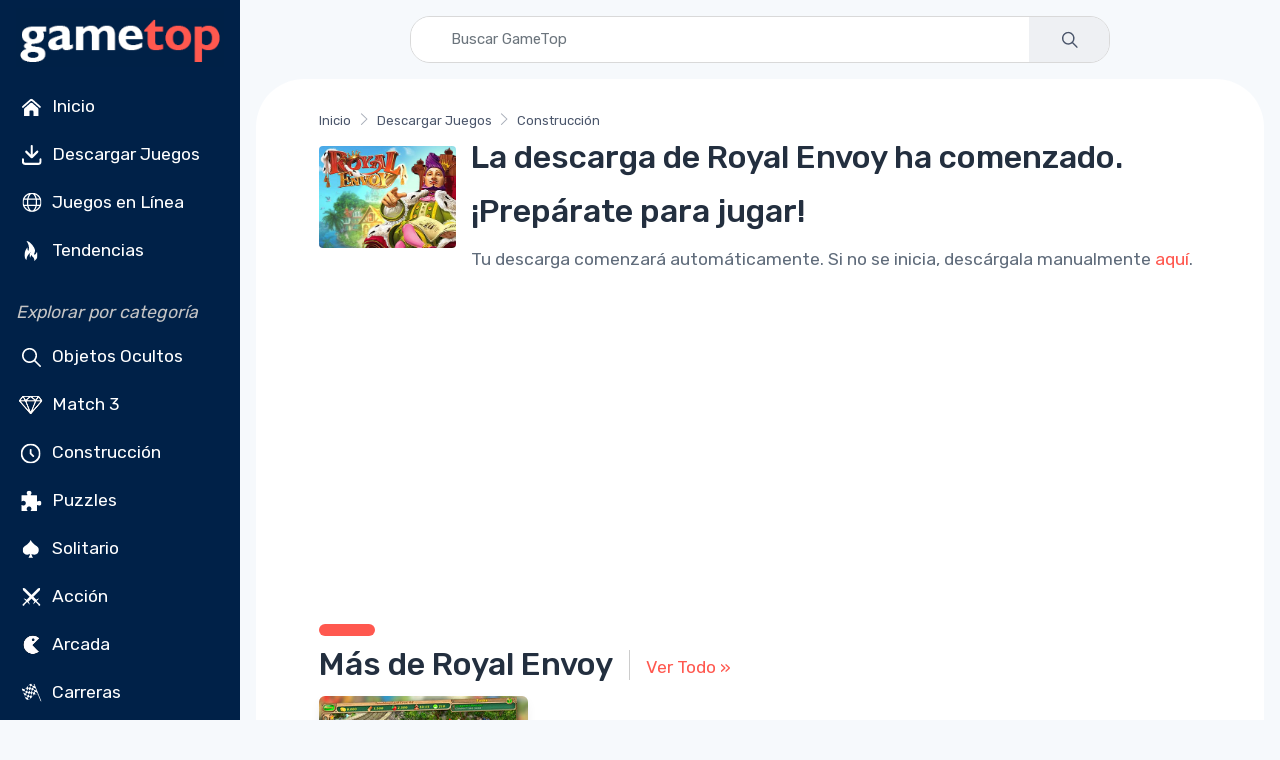

--- FILE ---
content_type: text/html; charset=utf-8
request_url: https://es.gametop.com/download-free-games/royal-envoy/download.html
body_size: 12104
content:
<!DOCTYPE html>
<html lang="es">
    <head>
        <meta charset="utf-8">
        <title>Royal Envoy – Descargar versión completa en GameTop</title>
        <meta name="description" content="Royal Envoy ¡Descarga el juego gratis! Todos los juegos son la versión completa gratuita, sin pagos, sin anuncios. ¡Confiable y seguro!">


        <link rel="preconnect" href="https://cdn7.gametop.com/">
        <link rel="preconnect" href="https://www.google-analytics.com">
        <link rel="preconnect" href="https://www.googletagmanager.com">
        <link rel="preconnect" href="https://stackpath.bootstrapcdn.com">
        <link rel="preconnect" href="https://ajax.googleapis.com/">
        


        <link rel="canonical" href="https://es.gametop.com/download-free-games/royal-envoy/" />
        <link rel="alternate" href="https://www.gametop.com/download-free-games/royal-envoy/" hreflang="x-default" />
        <link rel="alternate" href="https://de.gametop.com/download-free-games/royal-envoy/" hreflang="de" />
        <link rel="alternate" href="https://es.gametop.com/download-free-games/royal-envoy/" hreflang="es" />
        <link rel="alternate" href="https://ru.gametop.com/download-free-games/royal-envoy/" hreflang="ru" />
        <link rel="alternate" href="https://fr.gametop.com/download-free-games/royal-envoy/" hreflang="fr" />
        <link rel="alternate" href="https://it.gametop.com/download-free-games/royal-envoy/" hreflang="it" />
        <link rel="alternate" href="https://nl.gametop.com/download-free-games/royal-envoy/" hreflang="nl" />
        <meta name="author" content="GameTop">
        <meta name="viewport" content="width=device-width, initial-scale=1">
        <link rel="icon" type="image/x-icon" href="https://cdn7.gametop.com/img/favicon.ico" />
        <link rel="shortcut icon" href="https://cdn7.gametop.com/img/favicon.ico" />

        <link href="https://cdn7.gametop.com/img/touch-icon-57.png" rel="apple-touch-icon" />
        <link href="https://cdn7.gametop.com/img/touch-icon-57.png" rel="apple-touch-icon" sizes="57x57" />
        <link href="https://cdn7.gametop.com/img/touch-icon-152.png" rel="apple-touch-icon" sizes="152x152" />
        <link href="https://cdn7.gametop.com/img/touch-icon-167.png" rel="apple-touch-icon" sizes="167x167" />
        <link href="https://cdn7.gametop.com/img/touch-icon-180.png" rel="apple-touch-icon" sizes="180x180" />
        <link href="https://cdn7.gametop.com/img/touch-icon-192.png" rel="icon" sizes="192x192" />
        <link href="https://cdn7.gametop.com/img/touch-icon-128.png" rel="icon" sizes="128x128" />

        <meta name="msapplication-TileColor" content="#ffffff">
        <meta name="theme-color" content="#ffffff">
        <meta property="og:site_name" content="GameTop.com" />
        <meta property="og:title" content="Royal Envoy – Descargar versión completa en GameTop" />
        <meta property="og:description" content="Royal Envoy ¡Descarga el juego gratis! Todos los juegos son la versión completa gratuita, sin pagos, sin anuncios. ¡Confiable y seguro!" />
        <meta property="og:url" content="https://es.gametop.com/download-free-games/royal-envoy/download.html" />
        <meta property="fb:admins" content="689651011" />

        <meta property="og:type" content="website" />
        <meta property="og:image" content="https://cdn7.gametop.com/download-free-games/royal-envoy/m0.jpg" />
        <meta property="og:image:width" content="370" />
        <meta property="og:image:height" content="277" />
        <meta name="robots" content="max-image-preview:large">

        <meta name="msvalidate.01" content="55E6D0E9F36468F9432A3AE315BACE47" />          <meta name="yandex-verification" content="b76471cd9ed486d3" />          <meta name="norton-safeweb-site-verification" content="jkfi5a6b9ydyt0h889xyg9o1ffovdswkflwcpfs6n6msrbth7w90c13580pcun9oytkzwlhpqbcipe-y-nhabmkfpg0f79ndzerm8u9mu4qwfk-dp77g-830bxbo7sy9" />  
        <!-- GOOGLE ANALYTICS 4 -->
        <script async src="https://www.googletagmanager.com/gtag/js?id=G-4VRBCN3FNQ"></script>
        <script>
            window.dataLayer = window.dataLayer || [];
            function gtag(){dataLayer.push(arguments);}
            gtag('js', new Date());
            gtag('config', 'G-4VRBCN3FNQ');
            gtag('config', 'AW-16473876303');          </script>



        <link rel="preload" href="../../../static/fonts/gametop.ttf?v4xwry" as="font" type="font/ttf" crossorigin>


        <link rel="stylesheet" href="https://cdn.jsdelivr.net/npm/bootstrap@4.6.2/dist/css/bootstrap.min.css"
              integrity="sha384-xOolHFLEh07PJGoPkLv1IbcEPTNtaed2xpHsD9ESMhqIYd0nLMwNLD69Npy4HI+N"
              crossorigin="anonymous">
        <link rel="stylesheet" media="screen" id="main-styles" href="../../../static/css/gametop.css">






            <script type="text/javascript">
                amplitude = null;
                const countryCode = "US";
                if (!["IN", "BD", "PK", "LK", "EG", "DZ", "RU"].includes(countryCode)) {
                    (function (f, b) { if (!b.__SV) { var e, g, i, h; window.mixpanel = b; b._i = []; b.init = function (e, f, c) { function g(a, d) { var b = d.split("."); 2 == b.length && ((a = a[b[0]]), (d = b[1])); a[d] = function () { a.push([d].concat(Array.prototype.slice.call(arguments, 0))); }; } var a = b; "undefined" !== typeof c ? (a = b[c] = []) : (c = "mixpanel"); a.people = a.people || []; a.toString = function (a) { var d = "mixpanel"; "mixpanel" !== c && (d += "." + c); a || (d += " (stub)"); return d; }; a.people.toString = function () { return a.toString(1) + ".people (stub)"; }; i = "disable time_event track track_pageview track_links track_forms track_with_groups add_group set_group remove_group register register_once alias unregister identify name_tag set_config reset opt_in_tracking opt_out_tracking has_opted_in_tracking has_opted_out_tracking clear_opt_in_out_tracking start_batch_senders people.set people.set_once people.unset people.increment people.append people.union people.track_charge people.clear_charges people.delete_user people.remove".split( " "); for (h = 0; h < i.length; h++) g(a, i[h]); var j = "set set_once union unset remove delete".split(" "); a.get_group = function () { function b(c) { d[c] = function () { call2_args = arguments; call2 = [c].concat(Array.prototype.slice.call(call2_args, 0)); a.push([e, call2]); }; } for ( var d = {}, e = ["get_group"].concat( Array.prototype.slice.call(arguments, 0)), c = 0; c < j.length; c++) b(j[c]); return d; }; b._i.push([e, f, c]); }; b.__SV = 1.2; e = f.createElement("script"); e.type = "text/javascript"; e.async = !0; e.src = "undefined" !== typeof MIXPANEL_CUSTOM_LIB_URL ? MIXPANEL_CUSTOM_LIB_URL : "file:" === f.location.protocol && "//cdn.mxpnl.com/libs/mixpanel-2-latest.min.js".match(/^\/\//) ? "https://cdn.mxpnl.com/libs/mixpanel-2-latest.min.js" : "//cdn.mxpnl.com/libs/mixpanel-2-latest.min.js"; g = f.getElementsByTagName("script")[0]; g.parentNode.insertBefore(e, g); } })(document, window.mixpanel || []);
                }
            </script>
            <script src="https://cdn.jsdelivr.net/npm/mixpanel-browser@2"></script>


            <script type="text/javascript">
                if (!["IN", "BD", "PK", "LK", "EG", "DZ", "RU"].includes(countryCode)) {
                    mixpanel.init('0a7ed8f2c84451ca8fba0ddf6b7c36d5', {debug: true, track_pageview: false, persistence: 'localStorage'});
                    mixpanel.track("Download", {"OS": "PC", "Category": "Construcción", "Status": "None", "Name": "Royal Envoy"});
                }
            </script>
            <script> gtag('event', 'conversion', {'send_to': 'AW-16473876303/cHGfCOn4z5kZEM_Ora89'}); </script>








    </head>
    <body>









<style>
    body {
        margin: 0;
    }
    body.menu-open {
        overflow: hidden;
        height: 100vh;
    }

    .sidebar {
        width: 240px;
        position: fixed;
        top: 0;
        left: 0;
        bottom: 0;
        overflow-y: auto;
        z-index: 1040;
        background-color: #002148;
        color: white;
        padding: 1.5rem 1rem;
    }
    .sidebar a, .sidebar button {
        color: #dcdcdc;
        text-decoration: none;
        display: block;
        padding: 8px 0;
        transition: color 0.2s ease;
    }
    .sidebar a:hover {
        color: white;
        background-color: #003366;
    }
    .sidebar a.no-bg-hover:hover {
        background-color: transparent !important;
    }
    .sidebar .category-title {
        font-size: 0.75rem;
        color: #aaa;
        margin: 1rem 0 0.5rem;
    }
    .content-offset {
        margin-left: 240px;
    }
    @media (max-width: 767.98px) {
        .content-offset {
            margin-left: 0;
        }

        .sidebar {
            display: none !important;
        }
    }

    .mobile-menu {
        position: fixed;
        top: 0;
        left: 0;
        width: 100%;
        height: 100vh;
        background-color: #001f3f;
        display: none;
        flex-direction: column;
        z-index: 1050;
        overflow-y: auto;
        padding: 1.5rem 1rem;
    }
    .mobile-menu.active {
        display: flex;
    }
    .mobile-header {
        display: flex;
        justify-content: space-between;
        align-items: center;
        height: 56px;
        padding: 0 1rem;
        background-color: #001f3f;
        color: white;
        position: sticky;
        top: 0;
        z-index: 1045;
    }
    .mobile-header img {
        height: 32px;
    }
    .menu-button {
        font-size: 28px;
        background: none;
        border: none;
        color: white;
        cursor: pointer;
        outline: none;
        box-shadow: none;
    }
    .menu-button:focus,
    .menu-button:active {
        outline: none !important;
        box-shadow: none !important;
    }
    .mobile-menu ul {
        list-style: none;
        margin: 2rem 0 0;
        padding: 0;
    }
    .mobile-menu li {
        margin-bottom: 1rem;
        text-align: left;
    }
    .mobile-menu a, .mobile-menu button {
        color: white;
        text-decoration: none;
        font-size: 1.2rem;
    }
    .mobile-menu a:hover {
        background-color: #003366;
    }
    .category-title {
        font-size: 1.00rem;
        color: #aaa;
        margin: 2rem 0 1rem;
    }
    .mobile-menu .category-title {
        padding-left: 0.25rem;
        margin-left: 0;
    }
    @media (min-width: 768px) {
        .mobile-menu {
            display: none !important;
        }
    }
    .sidebar .dropdown-toggle {
        background-color: #001f3f;
        color: #dcdcdc;
        border: 1px solid #444;
        font-weight: 500;
        padding: 0.375rem 0.75rem;
    }
    .sidebar .dropdown-toggle:focus,
    .sidebar .dropdown-toggle:hover {
        background-color: #003366;
        color: #fff;
        box-shadow: none;
    }
    .sidebar .dropdown-menu {
        background-color: #001f3f;
        border: 1px solid #444;
        padding: 0;
        box-shadow: none;
    }
    .sidebar .dropdown-item {
        color: #dcdcdc;
        padding: 10px 16px;
        font-weight: 500;
    }
    .sidebar .dropdown-item:hover,
    .sidebar .dropdown-item:focus {
        background-color: #003366;
        color: white;
    }
    .mobile-menu .dropdown-toggle {
        background-color: #001f3f;
        color: #dcdcdc;
        border: 1px solid #444;
        font-weight: 500;
        padding: 0.375rem 0.75rem;
    }
    .mobile-menu .dropdown-toggle:hover,
    .mobile-menu .dropdown-toggle:focus {
        background-color: #003366;
        color: white;
    }
    .mobile-menu .dropdown-menu {
        background-color: #001f3f;
        border: 1px solid #444;
        padding: 0;
        box-shadow: none;
    }
    .mobile-menu .dropdown-item {
        color: #dcdcdc;
        padding: 10px 16px;
        font-weight: 500;
    }
    .mobile-menu .dropdown-item:hover,
    .mobile-menu .dropdown-item:focus {
        background-color: #003366;
        color: white;
    }
    @media (max-width: 767.98px) {
        .mobile-menu .category-title {
            padding-left: 1rem;
            margin: .25rem 0 .25rem;
        }
        .mobile-menu .category-title + ul > li:first-child {
            margin-top: 0;
        }
        .mobile-menu .category-title + ul {
            margin-top: .25rem;
        }
    }
    @media (max-width: 767.98px) {
        .mobile-menu .sm-toggle-block {
            display: flex;
            align-items: center;
            justify-content: flex-start;
            padding-left: 1rem;
            padding-right: 1rem;
            margin: 0.25rem 0 0.25rem;
            color: #dcdcdc;
            font-size: 1.1rem;
            margin-top: 0 !important;
        }
        .mobile-menu ul.nav.flex-column.mb-2 > li:last-child {
            margin-bottom: .25rem !important;
        }
        .mobile-menu .sm-toggle-block::after {
            margin-left: auto;
            border-top-color: #dcdcdc;
            transform: translateY(-1px);
        }
        .mobile-menu .sm-toggle-block.open::after {
            transform: rotate(180deg);
        }
        .mobile-menu #sm-block-categories-mobile {
            margin-top: .25rem !important;
            padding-left: 1rem;
        }
        .mobile-menu .category-title {
            margin-top: .75rem;
        }
        .mobile-menu ul.nav.flex-column.mb-2:last-of-type {
            margin-bottom: 0.5rem !important;
        }
        .mobile-menu .nav.flex-column.mb-2 + .sm-toggle-block {
            margin-top: 0.2rem !important;
        }
    }
    .sm-toggle-block {
        cursor: pointer;
        user-select: none;
        display: flex;
        align-items: center;
        justify-content: space-between;
        color: #ccc;
        padding: 4px 0;
    }
    .sm-toggle-block::after {
        content: "";
        display: inline-block;
        width: 0;
        height: 0;
        margin-left: .5em;
        vertical-align: .25em;
        border-top: .3em solid;
        border-right: .3em solid transparent;
        border-left: .3em solid transparent;
        transition: transform 0.2s ease;
    }
    .sm-toggle-block.open::after {
        transform: rotate(180deg);
    }
    .hidden {
        display: none;
    }
    .ico{
        display:inline-flex;
        align-items:center;
        justify-content:center;
        width:1.6em;
        height:1.6em;
        line-height:1;
        margin-right:.5rem;
        vertical-align:middle;
    }
    .img-ico{
        width: 32px;
        height: 32px;
    }
</style>

<script>
    document.addEventListener('DOMContentLoaded', function() {
        document.querySelectorAll('.sm-toggle-block').forEach(function(title) {
            title.addEventListener('click', function() {
                const targetId = this.getAttribute('data-target');
                const target = document.getElementById(targetId);
                if (target) {
                    target.classList.toggle('hidden');
                    title.classList.toggle('open');
                }
            });
        });
    });

    document.addEventListener("DOMContentLoaded", function () {
        const toggleBtn = document.getElementById("menuToggle");
        const toggleBtn2 = document.getElementById("menuToggle2");
        const menuIcon = document.getElementById("menuIcon");
        const menu = document.getElementById("mobileMenu");
        const body = document.body;

        toggleBtn?.addEventListener("click", () => {
            menu.classList.add("active");
            menuIcon.textContent = "✕";
            body.classList.add("menu-open");
        });

        toggleBtn2?.addEventListener("click", () => {
            menu.classList.remove("active");
            menuIcon.textContent = "☰";
            body.classList.remove("menu-open");
        });
    });
</script>


<div class="mobile-header d-md-none">
    <a href="/">
        <img src="https://cdn7.gametop.com/img/gt-logo-red.png" alt="Logo" style="height: 48px;">
    </a>
    <button class="menu-button" id="menuToggle" aria-label="Toggle menu">
        <span id="menuIcon">☰</span>
    </button>
</div>
<nav class="mobile-menu d-md-none" id="mobileMenu">
    <div class="d-flex justify-content-between align-items-center px-3 py-3" style="height: 56px;">
        <a href="/">
            <img src="https://cdn7.gametop.com/img/gt-logo-red.png" alt="Logo" style="height: 48px;">
        </a>
        <button class="menu-button" id="menuToggle2" aria-label="Toggle menu">
            <span id="menuIcon">✕</span>
        </button>
    </div>

    <ul class="nav flex-column mt-4">
            <li class="nav-item">
                <a class="nav-link" href="https://es.gametop.com/">
                    <img src="https://cdn8.gametop.com/sb-icons/home.svg" class="img-ico">
                    Inicio
                </a>
            </li>
            <li class="nav-item">
                <a class="nav-link" href="https://es.gametop.com/category/index.html">
                    <img src="https://cdn8.gametop.com/sb-icons/pc-games.svg" class="img-ico">
                    Descargar Juegos
                </a>
            </li>
            <li class="nav-item">
                <a class="nav-link" href="https://es.gametop.com/online/index.html">
                    <img src="https://cdn8.gametop.com/sb-icons/online-games.svg" class="img-ico">
                    Juegos en Línea
                </a>
            </li>
            <li class="nav-item">
                <a class="nav-link" href="https://es.gametop.com/category/top.html">
                    <img src="https://cdn8.gametop.com/sb-icons/trending.svg" class="img-ico">
                    Tendencias
                </a>
            </li>
    </ul>

    <div class="category-title mb-2"><i style="color: #c4c4c4;">Explorar por categoría</i></div>
    <ul class="nav flex-column">
            <li class="nav-item"><a class="nav-link" href="https://es.gametop.com/category/hidden-objects.html">
                <img src="https://cdn8.gametop.com/sb-icons/hidden-object.svg" class="img-ico">
                Objetos Ocultos
            </a></li>
            <li class="nav-item"><a class="nav-link" href="https://es.gametop.com/category/match3.html">
                <img src="https://cdn8.gametop.com/sb-icons/match3.svg" class="img-ico">
                Match 3
            </a></li>
            <li class="nav-item"><a class="nav-link" href="https://es.gametop.com/category/time-management.html">
                <img src="https://cdn8.gametop.com/sb-icons/time-management.svg" class="img-ico">
                Construcción
            </a></li>
            <li class="nav-item"><a class="nav-link" href="https://es.gametop.com/category/puzzle.html">
                <img src="https://cdn8.gametop.com/sb-icons/puzzle.svg" class="img-ico">
                Puzzles
            </a></li>
            <li class="nav-item"><a class="nav-link" href="https://es.gametop.com/category/solitaire.html">
                <img src="https://cdn8.gametop.com/sb-icons/solitaire.svg" class="img-ico">
                Solitario
            </a></li>
            <li class="nav-item"><a class="nav-link" href="https://es.gametop.com/category/action.html">
                <img src="https://cdn8.gametop.com/sb-icons/action.svg" class="img-ico">
                Acción
            </a></li>
            <li class="nav-item"><a class="nav-link" href="https://es.gametop.com/category/arcade.html">
                <img src="https://cdn8.gametop.com/sb-icons/arcade2.svg" class="img-ico">
                Arcada
            </a></li>
            <li class="nav-item"><a class="nav-link" href="https://es.gametop.com/category/racing.html">
                <img src="https://cdn8.gametop.com/sb-icons/racing.svg" class="img-ico">
                Carreras
            </a></li>
            <li class="nav-item"><a class="nav-link" href="https://es.gametop.com/category/all.html">
                <img src="https://cdn8.gametop.com/sb-icons/all-categories.svg" class="img-ico">
                Todas las categorías
            </a></li>
            <li class="nav-item"><a class="nav-link" href="https://es.gametop.com/category/all-game-series.html">
                <img src="https://cdn8.gametop.com/sb-icons/all-series.svg" class="img-ico">
                Todas las series de juegos
            </a></li>
    </ul>
        <a role="button" class="sm-toggle-block nav-link" data-target="sm-block-categories-mobile">
            <span class="ico">…</span><span class="text-white">Ver todo</span>
        </a>
        <ul class="nav flex-column mb-2 hidden" id="sm-block-categories-mobile">
                <li class="nav-item"><a class="nav-link" style="padding-left: 32px;"
                                        href="https://es.gametop.com/category/bubble-shooter.html">
                    Bubble Shooter
                </a></li>
                <li class="nav-item"><a class="nav-link" style="padding-left: 32px;"
                                        href="https://es.gametop.com/category/mystery-games.html">
                    Misterio
                </a></li>
                <li class="nav-item"><a class="nav-link" style="padding-left: 32px;"
                                        href="https://es.gametop.com/category/adventure-games.html">
                    Aventura
                </a></li>
                <li class="nav-item"><a class="nav-link" style="padding-left: 32px;"
                                        href="https://es.gametop.com/category/board.html">
                    Mesa
                </a></li>
                <li class="nav-item"><a class="nav-link" style="padding-left: 32px;"
                                        href="https://es.gametop.com/category/mahjong.html">
                    Mahjong
                </a></li>
                <li class="nav-item"><a class="nav-link" style="padding-left: 32px;"
                                        href="https://es.gametop.com/category/nonograms.html">
                    Nonogramas
                </a></li>
                <li class="nav-item"><a class="nav-link" style="padding-left: 32px;"
                                        href="https://es.gametop.com/category/decoration.html">
                    Decoración
                </a></li>
                <li class="nav-item"><a class="nav-link" style="padding-left: 32px;"
                                        href="https://es.gametop.com/category/psychological-thriller.html">
                    Terror
                </a></li>
                <li class="nav-item"><a class="nav-link" style="padding-left: 32px;"
                                        href="https://es.gametop.com/category/love-and-romance.html">
                    Romance
                </a></li>
                <li class="nav-item"><a class="nav-link" style="padding-left: 32px;"
                                        href="https://es.gametop.com/category/tower-defense.html">
                    Tower Defense
                </a></li>
        </ul>

    <small class="category-title my-3"><i style="color: #c4c4c4;">Idioma</i></small>
    <ul class="nav flex-column">
        <li class="nav-item px-3">
            <div class="dropdown">
                <button class="btn btn-sm btn-secondary dropdown-toggle w-100 text-left" type="button" id="langDropdownMobile" data-toggle="dropdown" aria-haspopup="true" aria-expanded="false">
                    Español
                </button>
                <div class="dropdown-menu w-100" aria-labelledby="langDropdownMobile">
                            <a href="https://www.gametop.com/download-free-games/royal-envoy/download.html" class="dropdown-item">Inglés</a>
                            <a href="https://de.gametop.com/download-free-games/royal-envoy/download.html" class="dropdown-item">Alemán</a>
                            <a href="https://es.gametop.com/download-free-games/royal-envoy/download.html" class="dropdown-item">Español</a>
                            <a href="https://ru.gametop.com/download-free-games/royal-envoy/download.html" class="dropdown-item">Ruso</a>
                            <a href="https://fr.gametop.com/download-free-games/royal-envoy/download.html" class="dropdown-item">Francesa</a>
                            <a href="https://it.gametop.com/download-free-games/royal-envoy/download.html" class="dropdown-item">Italiana</a>
                            <a href="https://nl.gametop.com/download-free-games/royal-envoy/download.html" class="dropdown-item">Holandesa</a>
                </div>
            </div>
        </li>
    </ul>
    <small class="category-title my-2"><i style="color: #c4c4c4;">About</i></small>
    <ul class="nav flex-column">
        <li class="nav-item"><a href="/about.html" class="nav-link">Sobre nosotros</a></li>
        <li class="nav-item"><a href="/support.html" class="nav-link">FAQ</a></li>
        <li class="nav-item"><a href="/contact-us-form.html" class="nav-link">Contáctenos</a></li>
        <li class="nav-item"><a href="/download-safety-policy.html" class="nav-link">Download Safety Policy</a></li>
        <li class="nav-item"><a href="/cookie-policy.html" class="nav-link">Política de cookies</a></li>
        <li class="nav-item"><a href="/dmca-policy.html" class="nav-link">Política de la DMCA</a></li>
        <li class="nav-item"><a href="/privacy.html" class="nav-link">Política de Privacidad</a></li>
        <li class="nav-item"><a href="/terms-and-conditions.html" class="nav-link">Términos y Condiciones</a></li>
        <li class="nav-item"><a href="https://transparencyreport.google.com/safe-browsing/search?url=gametop.com&hl=es" target="_blank" class="nav-link">
Seguro de acuerdo con Google        </a></li>


        <li class="nav-item">
            <div class="d-flex justify-content-center gap-2 mt-3">
                <a href="https://www.facebook.com/GameTop" class="social-btn sb-light sb-lg sb-facebook mr-2" target="_blank" rel="noopener">
                    <i class="czi-facebook"></i>
                </a>
                <a href="https://www.pinterest.com/gametop/" class="social-btn sb-light sb-lg sb-pinterest mr-2" target="_blank" rel="noopener">
                    <i class="czi-pinterest"></i>
                </a>
                <a href="https://twitter.com/gametop_com" class="social-btn sb-light sb-lg sb-twitter" target="_blank" rel="noopener">
                    <i class="czi-twitter"></i>
                </a>
            </div>
        </li>
    </ul>
</nav>

<nav class="sidebar d-none d-md-block text-white pt-0 pb-2 px-3">
    <div class="text-center mb-2">
        <a href="/" class="no-bg-hover">
            <img src="https://cdn7.gametop.com/img/gt-logo-red.png" alt="Logo" class="img-fluid">
        </a>
    </div>
    <ul class="nav flex-column">
            <li class="nav-item">
                <a class="nav-link text-white" href="https://es.gametop.com/">
                    <img src="https://cdn8.gametop.com/sb-icons/home.svg" class="img-ico">
                    Inicio
                </a>
            </li>
            <li class="nav-item">
                <a class="nav-link text-white" href="https://es.gametop.com/category/index.html">
                    <img src="https://cdn8.gametop.com/sb-icons/pc-games.svg" class="img-ico">
                    Descargar Juegos
                </a>
            </li>
            <li class="nav-item">
                <a class="nav-link text-white" href="https://es.gametop.com/online/index.html">
                    <img src="https://cdn8.gametop.com/sb-icons/online-games.svg" class="img-ico">
                    Juegos en Línea
                </a>
            </li>
            <li class="nav-item">
                <a class="nav-link text-white" href="https://es.gametop.com/category/top.html">
                    <img src="https://cdn8.gametop.com/sb-icons/trending.svg" class="img-ico">
                    Tendencias
                </a>
            </li>
    </ul>

    <div class="mt-4 mb-2"><i style="color: #c4c4c4;">Explorar por categoría</i></div>
    <ul class="nav flex-column mb-2">
            <li class="nav-item"><a class="nav-link text-white" href="https://es.gametop.com/category/hidden-objects.html">
                <img src="https://cdn8.gametop.com/sb-icons/hidden-object.svg" class="img-ico">
                Objetos Ocultos
            </a></li>
            <li class="nav-item"><a class="nav-link text-white" href="https://es.gametop.com/category/match3.html">
                <img src="https://cdn8.gametop.com/sb-icons/match3.svg" class="img-ico">
                Match 3
            </a></li>
            <li class="nav-item"><a class="nav-link text-white" href="https://es.gametop.com/category/time-management.html">
                <img src="https://cdn8.gametop.com/sb-icons/time-management.svg" class="img-ico">
                Construcción
            </a></li>
            <li class="nav-item"><a class="nav-link text-white" href="https://es.gametop.com/category/puzzle.html">
                <img src="https://cdn8.gametop.com/sb-icons/puzzle.svg" class="img-ico">
                Puzzles
            </a></li>
            <li class="nav-item"><a class="nav-link text-white" href="https://es.gametop.com/category/solitaire.html">
                <img src="https://cdn8.gametop.com/sb-icons/solitaire.svg" class="img-ico">
                Solitario
            </a></li>
            <li class="nav-item"><a class="nav-link text-white" href="https://es.gametop.com/category/action.html">
                <img src="https://cdn8.gametop.com/sb-icons/action.svg" class="img-ico">
                Acción
            </a></li>
            <li class="nav-item"><a class="nav-link text-white" href="https://es.gametop.com/category/arcade.html">
                <img src="https://cdn8.gametop.com/sb-icons/arcade2.svg" class="img-ico">
                Arcada
            </a></li>
            <li class="nav-item"><a class="nav-link text-white" href="https://es.gametop.com/category/racing.html">
                <img src="https://cdn8.gametop.com/sb-icons/racing.svg" class="img-ico">
                Carreras
            </a></li>
            <li class="nav-item"><a class="nav-link text-white" href="https://es.gametop.com/category/all.html">
                <img src="https://cdn8.gametop.com/sb-icons/all-categories.svg" class="img-ico">
                Todas las categorías
            </a></li>
            <li class="nav-item"><a class="nav-link text-white" href="https://es.gametop.com/category/all-game-series.html">
                <img src="https://cdn8.gametop.com/sb-icons/all-series.svg" class="img-ico">
                Todas las series de juegos
            </a></li>
    </ul>

        <a role="button" class="sm-toggle-block nav-link" data-target="sm-block-categories">
            <span class="ico">…</span>Ver todo
        </a>
        <ul class="nav flex-column mb-2 hidden" id="sm-block-categories">
                <li class="nav-item"><a class="nav-link text-white" style="padding-left: 32px;"
                                        href="https://es.gametop.com/category/bubble-shooter.html">
                    Bubble Shooter
                </a></li>
                <li class="nav-item"><a class="nav-link text-white" style="padding-left: 32px;"
                                        href="https://es.gametop.com/category/mystery-games.html">
                    Misterio
                </a></li>
                <li class="nav-item"><a class="nav-link text-white" style="padding-left: 32px;"
                                        href="https://es.gametop.com/category/adventure-games.html">
                    Aventura
                </a></li>
                <li class="nav-item"><a class="nav-link text-white" style="padding-left: 32px;"
                                        href="https://es.gametop.com/category/board.html">
                    Mesa
                </a></li>
                <li class="nav-item"><a class="nav-link text-white" style="padding-left: 32px;"
                                        href="https://es.gametop.com/category/mahjong.html">
                    Mahjong
                </a></li>
                <li class="nav-item"><a class="nav-link text-white" style="padding-left: 32px;"
                                        href="https://es.gametop.com/category/nonograms.html">
                    Nonogramas
                </a></li>
                <li class="nav-item"><a class="nav-link text-white" style="padding-left: 32px;"
                                        href="https://es.gametop.com/category/decoration.html">
                    Decoración
                </a></li>
                <li class="nav-item"><a class="nav-link text-white" style="padding-left: 32px;"
                                        href="https://es.gametop.com/category/psychological-thriller.html">
                    Terror
                </a></li>
                <li class="nav-item"><a class="nav-link text-white" style="padding-left: 32px;"
                                        href="https://es.gametop.com/category/love-and-romance.html">
                    Romance
                </a></li>
                <li class="nav-item"><a class="nav-link text-white" style="padding-left: 32px;"
                                        href="https://es.gametop.com/category/tower-defense.html">
                    Tower Defense
                </a></li>
        </ul>

    <div class="mt-4 mb-3"><i style="color: #c4c4c4;">Idioma</i></div>
    <ul class="nav flex-column mb-2">
        <li class="nav-item">
            <div class="dropdown mb-2">
                <button class="btn btn-sm btn-secondary dropdown-toggle w-100 text-left" type="button" id="langDropdown" data-toggle="dropdown" aria-haspopup="true" aria-expanded="false">
                    Español
                </button>
                <div class="dropdown-menu w-100" aria-labelledby="langDropdown">
                            <a href="https://www.gametop.com/download-free-games/royal-envoy/download.html" class="dropdown-item">Inglés</a>
                            <a href="https://de.gametop.com/download-free-games/royal-envoy/download.html" class="dropdown-item">Alemán</a>
                            <a href="https://es.gametop.com/download-free-games/royal-envoy/download.html" class="dropdown-item">Español</a>
                            <a href="https://ru.gametop.com/download-free-games/royal-envoy/download.html" class="dropdown-item">Ruso</a>
                            <a href="https://fr.gametop.com/download-free-games/royal-envoy/download.html" class="dropdown-item">Francesa</a>
                            <a href="https://it.gametop.com/download-free-games/royal-envoy/download.html" class="dropdown-item">Italiana</a>
                            <a href="https://nl.gametop.com/download-free-games/royal-envoy/download.html" class="dropdown-item">Holandesa</a>
                </div>
            </div>
        </li>
    </ul>

    <div class="mt-4 mb-2"><i style="color: #c4c4c4;">About</i></div>
    <ul class="nav flex-column">
        <li class="nav-item"><a href="/about.html" class="nav-link text-white">Sobre nosotros</a></li>
        <li class="nav-item"><a href="/support.html" class="nav-link text-white">FAQ</a></li>
        <li class="nav-item"><a href="/contact-us-form.html" class="nav-link text-white">Contáctenos</a></li>
    </ul>

    <ul class="nav flex-column" id="sm-block-policies">
        <li class="nav-item"><a href="/download-safety-policy.html" class="nav-link text-white">Política de Descarga Segura</a></li>
        <li class="nav-item"><a href="/cookie-policy.html" class="nav-link text-white">Política de cookies</a></li>
        <li class="nav-item"><a href="/dmca-policy.html" class="nav-link text-white">Política de la DMCA</a></li>
        <li class="nav-item"><a href="/privacy.html" class="nav-link text-white">Política de Privacidad</a></li>
        <li class="nav-item"><a href="/terms-and-conditions.html" class="nav-link text-white">Términos y Condiciones</a></li>
        <li class="nav-item"><a href="https://transparencyreport.google.com/safe-browsing/search?url=gametop.com&hl=es" target="_blank" class="nav-link text-white">
Seguro de acuerdo con Google        </a></li>

    </ul>

    <ul class="nav flex-column mb-4">
        <li class="nav-item">
            <div class="d-flex gap-2 mt-3">
                <a href="https://www.facebook.com/GameTop" class="social-btn sb-light sb-lg sb-facebook mr-2" target="_blank" rel="noopener">
                    <i class="czi-facebook"></i>
                </a>
                <a href="https://www.pinterest.com/gametop/" class="social-btn sb-light sb-lg sb-pinterest mr-2" target="_blank" rel="noopener">
                    <i class="czi-pinterest"></i>
                </a>
                <a href="https://twitter.com/gametop_com" class="social-btn sb-light sb-lg sb-twitter" target="_blank" rel="noopener">
                    <i class="czi-twitter"></i>
                </a>
            </div>
        </li>
    </ul>
</nav>        <div class="content-offset px-3 py-3">
            <form class="mb-3 input-group input-group-overlay w-100 mx-auto" style="max-width: 700px;border-radius: 20px;overflow: hidden;border:1px solid #d9d9d9;" action="https://es.gametop.com/search.html">
                <input class="form-control prepended-form-control" id="q" name="q" type="text" placeholder="Buscar GameTop" maxlength="50" size="50">
                <div class="input-group-append">
                    <button type="submit" class="btn btn-gt-search">
                        <img src="https://cdn8.gametop.com/img/search.svg" style="width:32px;height:auto;">
                    </button>
                </div>
            </form>
            <style>
                .input-group.input-group-overlay .form-control,
                .input-group.input-group-overlay .btn {
                    border: none !important;
                    box-shadow: none !important;
                }
            </style>


<section class="container">
    <div class="row bg-light rounded-huge p-3 px-lg-5 py-lg-4">
        <div class="col-12">
            <div class="my-2"><nav aria-label="breadcrumb">
    <ol class="breadcrumb flex-lg-nowrap">
        <li class="breadcrumb-item">
            <a class="text-nowrap" href="https://es.gametop.com">Inicio</a>
        </li>
        <li class="breadcrumb-item text-nowrap">
            <a href="https://es.gametop.com/category/index.html">Descargar Juegos</a>
        </li>
        <li class="breadcrumb-item">
            <a href="/category/time-management.html">
                Construcción
            </a>
        </li>
    </ol>
</nav>
<script type="application/ld+json">
    {
      "@context": "https://schema.org",
      "@type": "BreadcrumbList",
      "itemListElement": [{
        "@type": "ListItem",
        "position": 1,
        "name": "Inicio",
        "item": "https://es.gametop.com"
      },{
        "@type": "ListItem",
        "position": 2,
        "name": "Descargar Juegos",
        "item": "https://es.gametop.com/category/index.html"
      },{
        "@type": "ListItem",
        "position": 3,
        "name": "Construcción",
        "item": "https://es.gametop.com/category/time-management.html"
      }
      ]
    }
    </script></div>
            <div class="row">
                <div class="col-12 col-md-4 col-lg-2 pr-0 py-0 mt-2">                      <div style="position: relative;">
                        <a href="https://es.gametop.com/download-free-games/royal-envoy/media.html">
                        <img src="https://cdn8.gametop.com/download-free-games/royal-envoy/m0.jpg" alt="Royal Envoy" title="Royal Envoy" class="d-block mx-auto rounded box-shadow">
                        </a>
                    </div>
                </div>
                <div class="col-12 col-md-8 col-lg-10 text-left">
                    <h1 class="h2"><p>La descarga de Royal Envoy ha comenzado. </p><p>¡Prepárate para jugar!</p></h1>
                    <p class="mt-2">
                            Tu descarga comenzará automáticamente. Si no se inicia, descárgala manualmente
                            <a href="https://cdn7.gametop.com/games/Royal-Envoy.exe">aquí</a>.
                    </p>
                </div>
            </div>

<div class="mt-3 mb-4 text-center">
    <script async src="https://pagead2.googlesyndication.com/pagead/js/adsbygoogle.js?client=ca-pub-9603586206645298"
         crossorigin="anonymous"></script>
    <!-- GT-SG:Download Top -->
    <ins class="adsbygoogle"
         style="display:block"
         data-ad-client="ca-pub-9603586206645298"
         data-ad-slot="5231938701"
         data-ad-format="auto"
         data-full-width-responsive="true"></ins>
    <script>
         (adsbygoogle = window.adsbygoogle || []).push({});
    </script>


</div>  

    <div class="block-header-row d-flex align-items-end my-3">
        <h2 class="block-title">
Más de
Royal Envoy
        </h2>
        <span class="v-divider mx-3 d-none d-md-inline"></span>
        <a class="d-none d-md-inline" href="https://es.gametop.com/category/royal-envoy.html">Ver Todo »</a>
    </div>

<div class="row no-gutters mx-n2">
        <div class="col-6 col-md-3 mb-3 px-2">
<a         href="https://es.gametop.com/download-free-games/royal-envoy-2/"
   class="card card-hover card-interactive"
   onmouseover="activeCardMouseOver(this.children[0].children)"
   onmouseout="activeCardMouseOut(this.children[0].children)">
    <span style="position: relative" class="text-center">
        <img class="card-img-top b-lazy"
             data-src="https://cdn8.gametop.com/download-free-games/royal-envoy-2/m0.jpg"
             alt="Royal Envoy 2"
             src=[data-uri]>
        <div style="background-color: white; height:4px; margin-top: 1px;">
            <span style="display: none;">
                <div class="card-progress-block-div">
                    <div class="card-progress-block-div-fill"></div>
                </div>
                <div class="card-progress-block-div">
                    <div class="card-progress-block-div-fill"></div>
                </div>
                <div class="card-progress-block-div">
                    <div class="card-progress-block-div-fill"></div>
                </div>
                <div class="card-progress-block-div">
                    <div class="card-progress-block-div-fill"></div>
                </div>
            </span>
        </div>
        <img src="" style="display: none">
    </span>


    <div class="card-body m-2 text-left">
        <div class="row"><div class="col-12">
            <h3 class="h6 card-title-2 text-truncate-2 mb-0" style="font-size: 1.1rem;">Royal Envoy 2</h3>
        </div></div>
        <div class="row"><div class="col-12 small text-muted text-truncate">
            4.5
            <span class="star-txt star-txt-active"></span>
            <span class="ml-1">(164 Calificaciones)</span>
            <br>
        </div></div>
    </div>
</a>        </div>
</div>


            <div class="row">
                <div class="col-12 col-lg-8">
                    <div class="row no-gutters mx-n2">
                        <h2 class="block-title mt-1 mb-3">Solo quedan unos pasos...</h2>
                            <div class="col-12 p-2 d-flex">
                                <div class="card card-hover flex-grow-1">
                                    <div class="card-body p-3" style="pointer-events:none;">
                                        <p class="text-left">Paso 1</p>
<p class="h2 text-left ">Abrir</p>
<p class="mt-4">Abre el Royal-Envoy.exe archivo de la lista de descargas en la esquina superior derecha de esta ventana.</p>
                                    </div>
                                </div>
                            </div>
                            <div class="col-12 p-2 d-flex">
                                <div class="card card-hover flex-grow-1">
                                    <div class="card-body p-3" style="pointer-events:none;">
                                        <p class="text-left">Paso 2</p>
<p class="h2 text-left ">Permitir</p>
<p class="mt-4">Si se le solicita, haga clic en <b>"Sí"</b> en los cuadros de diálogo del sistema.</p>
                                    </div>
                                </div>
                            </div>
                            <div class="col-12 p-2 d-flex">
                                <div class="card card-hover flex-grow-1">
                                    <div class="card-body p-3" style="pointer-events:none;">
                                        <p class="text-left">Paso 3</p>
<p class="h2 text-left ">Instalar</p>
<p class="mt-4">Espera a que termine la instalación.</p>
                                    </div>
                                </div>
                            </div>
                    </div>
                </div>
                <div class="col-lg-4 d-none d-lg-block">
<div class="mb-1">
    <script async src="https://pagead2.googlesyndication.com/pagead/js/adsbygoogle.js?client=ca-pub-9603586206645298"
         crossorigin="anonymous"></script>
    <!-- GT-SG:Download Side -->
    <ins class="adsbygoogle"
         style="display:inline-block;width:300px;height:600px"
         data-ad-client="ca-pub-9603586206645298"
         data-ad-slot="8440188259"></ins>
    <script>
         (adsbygoogle = window.adsbygoogle || []).push({});
    </script>
</div>                </div>
            </div>

<div class="my-4 text-center">
    <script async src="https://pagead2.googlesyndication.com/pagead/js/adsbygoogle.js?client=ca-pub-9603586206645298"
            crossorigin="anonymous"></script>
    <!-- GT-SG:Download Middle 2 -->
    <ins class="adsbygoogle"
         style="display:block"
         data-ad-client="ca-pub-9603586206645298"
         data-ad-slot="4853198087"
         data-ad-format="auto"
         data-full-width-responsive="true"></ins>
    <script>
        (adsbygoogle = window.adsbygoogle || []).push({});
    </script>
</div>
<p class="text-center mt-2">
Volver <a href="https://es.gametop.com/download-free-games/royal-envoy/">a la página del juego »</a>
</p>
        </div>
    </div>




<h2 class="block-title my-3">
    Elección del Editor
</h2>
<div class="row no-gutters mx-n2">
        <div class="col-6 col-md-3 mb-2 px-2">
<a         href="https://es.gametop.com/download-free-games/totem-tribe-2-jotun/"
   class="card card-hover card-interactive"
   onmouseover="activeCardMouseOver(this.children[0].children)"
   onmouseout="activeCardMouseOut(this.children[0].children)">
    <span style="position: relative" class="text-center">
        <img class="card-img-top b-lazy"
             data-src="https://cdn8.gametop.com/download-free-games/totem-tribe-2-jotun/m0.jpg"
             alt="Totem Tribe 2: Jotun"
             src=[data-uri]>
        <div style="background-color: white; height:4px; margin-top: 1px;">
            <span style="display: none;">
                <div class="card-progress-block-div">
                    <div class="card-progress-block-div-fill"></div>
                </div>
                <div class="card-progress-block-div">
                    <div class="card-progress-block-div-fill"></div>
                </div>
                <div class="card-progress-block-div">
                    <div class="card-progress-block-div-fill"></div>
                </div>
                <div class="card-progress-block-div">
                    <div class="card-progress-block-div-fill"></div>
                </div>
            </span>
        </div>
        <img src="" style="display: none">
    </span>


    <div class="card-body m-2 text-left">
        <div class="row"><div class="col-12">
            <h3 class="h6 card-title-2 text-truncate-2 mb-0" style="font-size: 1.1rem;">Totem Tribe 2: Jotun</h3>
        </div></div>
        <div class="row"><div class="col-12 small text-muted text-truncate">
            4.6
            <span class="star-txt star-txt-active"></span>
            <span class="ml-1">(937 Calificaciones)</span>
            <br>
        </div></div>
    </div>
</a>        </div>
        <div class="col-6 col-md-3 mb-2 px-2">
<a             href="https://nexters.g2afse.com/click?pid=1117&offer_id=137&sub1=mmo&sub8=mmo"
        target="_blank"
        onclick="
                fetch('/inc_downloads_for_skip_download_page',{method:'POST',headers:{'Content-Type':'application/x-www-form-urlencoded'},body:new URLSearchParams({game_url:'/hero-wars/',skip:'True'})});
                gtag('event', 'gt_download_click', {'event_category': 'Game', 'event_label': 'action', 'event_game_url': '/hero-wars/', 'event_game_featured': 'None' });
                "
   class="card card-hover card-interactive"
   onmouseover="activeCardMouseOver(this.children[0].children)"
   onmouseout="activeCardMouseOut(this.children[0].children)">
    <span style="position: relative" class="text-center">
        <img class="card-img-top b-lazy"
             data-src="https://cdn8.gametop.com/download-free-games/hero-wars/m0.jpg"
             alt="Hero Wars"
             src=[data-uri]>
        <div style="background-color: white; height:4px; margin-top: 1px;">
            <span style="display: none;">
                <div class="card-progress-block-div">
                    <div class="card-progress-block-div-fill"></div>
                </div>
                <div class="card-progress-block-div">
                    <div class="card-progress-block-div-fill"></div>
                </div>
                <div class="card-progress-block-div">
                    <div class="card-progress-block-div-fill"></div>
                </div>
                <div class="card-progress-block-div">
                    <div class="card-progress-block-div-fill"></div>
                </div>
            </span>
        </div>
        <img src="" style="display: none">
    </span>


    <div class="card-body m-2 text-left">
        <div class="row"><div class="col-12">
            <h3 class="h6 card-title-2 text-truncate-2 mb-0" style="font-size: 1.1rem;">Hero Wars</h3>
        </div></div>
        <div class="row"><div class="col-12 small text-muted text-truncate">
            4.4
            <span class="star-txt star-txt-active"></span>
            <span class="ml-1">(605 Calificaciones)</span>
            <br>
        </div></div>
    </div>
</a>        </div>
        <div class="col-6 col-md-3 mb-2 px-2">
<a             href="https://track.wargaming-aff.com/click?pid=123&offer_id=80"
        target="_blank"
        onclick="
                fetch('/inc_downloads_for_skip_download_page',{method:'POST',headers:{'Content-Type':'application/x-www-form-urlencoded'},body:new URLSearchParams({game_url:'/world-of-tanks/',skip:'True'})});
                gtag('event', 'gt_download_click', {'event_category': 'Game', 'event_label': 'action', 'event_game_url': '/world-of-tanks/', 'event_game_featured': 'None' });
                "
   class="card card-hover card-interactive"
   onmouseover="activeCardMouseOver(this.children[0].children)"
   onmouseout="activeCardMouseOut(this.children[0].children)">
    <span style="position: relative" class="text-center">
        <img class="card-img-top b-lazy"
             data-src="https://cdn8.gametop.com/download-free-games/world-of-tanks/m0.jpg"
             alt="World of Tanks"
             src=[data-uri]>
        <div style="background-color: white; height:4px; margin-top: 1px;">
            <span style="display: none;">
                <div class="card-progress-block-div">
                    <div class="card-progress-block-div-fill"></div>
                </div>
                <div class="card-progress-block-div">
                    <div class="card-progress-block-div-fill"></div>
                </div>
                <div class="card-progress-block-div">
                    <div class="card-progress-block-div-fill"></div>
                </div>
                <div class="card-progress-block-div">
                    <div class="card-progress-block-div-fill"></div>
                </div>
            </span>
        </div>
        <img src="" style="display: none">
    </span>


    <div class="card-body m-2 text-left">
        <div class="row"><div class="col-12">
            <h3 class="h6 card-title-2 text-truncate-2 mb-0" style="font-size: 1.1rem;">World of Tanks</h3>
        </div></div>
        <div class="row"><div class="col-12 small text-muted text-truncate">
            4.3
            <span class="star-txt star-txt-active"></span>
            <span class="ml-1">(3.7K Calificaciones)</span>
            <br>
        </div></div>
    </div>
</a>        </div>
        <div class="col-6 col-md-3 mb-2 px-2">
<a             href="https://myfreefarm2.upjers.com/en/lp1/?ref=rgatens"
        target="_blank"
        onclick="
                fetch('/inc_downloads_for_skip_download_page',{method:'POST',headers:{'Content-Type':'application/x-www-form-urlencoded'},body:new URLSearchParams({game_url:'/my-free-farm-2/',skip:'True'})});
                gtag('event', 'gt_download_click', {'event_category': 'Game', 'event_label': 'mmo_games', 'event_game_url': '/my-free-farm-2/', 'event_game_featured': 'None' });
                "
   class="card card-hover card-interactive"
   onmouseover="activeCardMouseOver(this.children[0].children)"
   onmouseout="activeCardMouseOut(this.children[0].children)">
    <span style="position: relative" class="text-center">
        <img class="card-img-top b-lazy"
             data-src="https://cdn8.gametop.com/download-free-games/my-free-farm-2/m0.jpg"
             alt="My Free Farm 2"
             src=[data-uri]>
        <div style="background-color: white; height:4px; margin-top: 1px;">
            <span style="display: none;">
                <div class="card-progress-block-div">
                    <div class="card-progress-block-div-fill"></div>
                </div>
                <div class="card-progress-block-div">
                    <div class="card-progress-block-div-fill"></div>
                </div>
                <div class="card-progress-block-div">
                    <div class="card-progress-block-div-fill"></div>
                </div>
                <div class="card-progress-block-div">
                    <div class="card-progress-block-div-fill"></div>
                </div>
            </span>
        </div>
        <img src="" style="display: none">
    </span>


    <div class="card-body m-2 text-left">
        <div class="row"><div class="col-12">
            <h3 class="h6 card-title-2 text-truncate-2 mb-0" style="font-size: 1.1rem;">My Free Farm 2</h3>
        </div></div>
        <div class="row"><div class="col-12 small text-muted text-truncate">
            4.1
            <span class="star-txt star-txt-active"></span>
            <span class="ml-1">(239 Calificaciones)</span>
            <br>
        </div></div>
    </div>
</a>        </div>
        <div class="col-6 col-md-3 mb-2 px-2">
<a             href="https://track.wargaming-aff.com/click?pid=123&offer_id=96"
        target="_blank"
        onclick="
                fetch('/inc_downloads_for_skip_download_page',{method:'POST',headers:{'Content-Type':'application/x-www-form-urlencoded'},body:new URLSearchParams({game_url:'/world-of-warships/',skip:'True'})});
                gtag('event', 'gt_download_click', {'event_category': 'Game', 'event_label': 'action', 'event_game_url': '/world-of-warships/', 'event_game_featured': 'None' });
                "
   class="card card-hover card-interactive"
   onmouseover="activeCardMouseOver(this.children[0].children)"
   onmouseout="activeCardMouseOut(this.children[0].children)">
    <span style="position: relative" class="text-center">
        <img class="card-img-top b-lazy"
             data-src="https://cdn8.gametop.com/download-free-games/world-of-warships/m0.jpg"
             alt="World of Warships"
             src=[data-uri]>
        <div style="background-color: white; height:4px; margin-top: 1px;">
            <span style="display: none;">
                <div class="card-progress-block-div">
                    <div class="card-progress-block-div-fill"></div>
                </div>
                <div class="card-progress-block-div">
                    <div class="card-progress-block-div-fill"></div>
                </div>
                <div class="card-progress-block-div">
                    <div class="card-progress-block-div-fill"></div>
                </div>
                <div class="card-progress-block-div">
                    <div class="card-progress-block-div-fill"></div>
                </div>
            </span>
        </div>
        <img src="" style="display: none">
    </span>


    <div class="card-body m-2 text-left">
        <div class="row"><div class="col-12">
            <h3 class="h6 card-title-2 text-truncate-2 mb-0" style="font-size: 1.1rem;">World of Warships</h3>
        </div></div>
        <div class="row"><div class="col-12 small text-muted text-truncate">
            4.5
            <span class="star-txt star-txt-active"></span>
            <span class="ml-1">(2.4K Calificaciones)</span>
            <br>
        </div></div>
    </div>
</a>        </div>
        <div class="col-6 col-md-3 mb-2 px-2">
<a             href="https://zoo2animalpark.upjers.com/en/lp4/?ref=rgatens"
        target="_blank"
        onclick="
                fetch('/inc_downloads_for_skip_download_page',{method:'POST',headers:{'Content-Type':'application/x-www-form-urlencoded'},body:new URLSearchParams({game_url:'/zoo-2-animal-park/',skip:'True'})});
                gtag('event', 'gt_download_click', {'event_category': 'Game', 'event_label': 'mmo_games', 'event_game_url': '/zoo-2-animal-park/', 'event_game_featured': 'None' });
                "
   class="card card-hover card-interactive"
   onmouseover="activeCardMouseOver(this.children[0].children)"
   onmouseout="activeCardMouseOut(this.children[0].children)">
    <span style="position: relative" class="text-center">
        <img class="card-img-top b-lazy"
             data-src="https://cdn8.gametop.com/download-free-games/zoo-2-animal-park/m0.jpg"
             alt="Zoo 2: Animal Park"
             src=[data-uri]>
        <div style="background-color: white; height:4px; margin-top: 1px;">
            <span style="display: none;">
                <div class="card-progress-block-div">
                    <div class="card-progress-block-div-fill"></div>
                </div>
                <div class="card-progress-block-div">
                    <div class="card-progress-block-div-fill"></div>
                </div>
                <div class="card-progress-block-div">
                    <div class="card-progress-block-div-fill"></div>
                </div>
                <div class="card-progress-block-div">
                    <div class="card-progress-block-div-fill"></div>
                </div>
            </span>
        </div>
        <img src="" style="display: none">
    </span>


    <div class="card-body m-2 text-left">
        <div class="row"><div class="col-12">
            <h3 class="h6 card-title-2 text-truncate-2 mb-0" style="font-size: 1.1rem;">Zoo 2: Animal Park</h3>
        </div></div>
        <div class="row"><div class="col-12 small text-muted text-truncate">
            3.9
            <span class="star-txt star-txt-active"></span>
            <span class="ml-1">(322 Calificaciones)</span>
            <br>
        </div></div>
    </div>
</a>        </div>
        <div class="col-6 col-md-3 mb-2 px-2">
<a         href="https://es.gametop.com/download-free-games/cradle-of-rome-2/"
   class="card card-hover card-interactive"
   onmouseover="activeCardMouseOver(this.children[0].children)"
   onmouseout="activeCardMouseOut(this.children[0].children)">
    <span style="position: relative" class="text-center">
        <img class="card-img-top b-lazy"
             data-src="https://cdn8.gametop.com/download-free-games/cradle-of-rome-2/m0.jpg"
             alt="Cradle of Rome 2"
             src=[data-uri]>
        <div style="background-color: white; height:4px; margin-top: 1px;">
            <span style="display: none;">
                <div class="card-progress-block-div">
                    <div class="card-progress-block-div-fill"></div>
                </div>
                <div class="card-progress-block-div">
                    <div class="card-progress-block-div-fill"></div>
                </div>
                <div class="card-progress-block-div">
                    <div class="card-progress-block-div-fill"></div>
                </div>
                <div class="card-progress-block-div">
                    <div class="card-progress-block-div-fill"></div>
                </div>
            </span>
        </div>
        <img src="" style="display: none">
    </span>


    <div class="card-body m-2 text-left">
        <div class="row"><div class="col-12">
            <h3 class="h6 card-title-2 text-truncate-2 mb-0" style="font-size: 1.1rem;">Cradle of Rome 2</h3>
        </div></div>
        <div class="row"><div class="col-12 small text-muted text-truncate">
            4.3
            <span class="star-txt star-txt-active"></span>
            <span class="ml-1">(466 Calificaciones)</span>
            <br>
        </div></div>
    </div>
</a>        </div>
        <div class="col-6 col-md-3 mb-2 px-2">
<a         href="https://es.gametop.com/download-free-games/queens-quest-symphony-of-death/"
   class="card card-hover card-interactive"
   onmouseover="activeCardMouseOver(this.children[0].children)"
   onmouseout="activeCardMouseOut(this.children[0].children)">
    <span style="position: relative" class="text-center">
        <img class="card-img-top b-lazy"
             data-src="https://cdn8.gametop.com/download-free-games/queens-quest-symphony-of-death/m0.jpg"
             alt="Queen&#39;s Quest 5: Symphony of Death"
             src=[data-uri]>
        <div style="background-color: white; height:4px; margin-top: 1px;">
            <span style="display: none;">
                <div class="card-progress-block-div">
                    <div class="card-progress-block-div-fill"></div>
                </div>
                <div class="card-progress-block-div">
                    <div class="card-progress-block-div-fill"></div>
                </div>
                <div class="card-progress-block-div">
                    <div class="card-progress-block-div-fill"></div>
                </div>
                <div class="card-progress-block-div">
                    <div class="card-progress-block-div-fill"></div>
                </div>
            </span>
        </div>
        <img src="" style="display: none">
    </span>


    <div class="card-body m-2 text-left">
        <div class="row"><div class="col-12">
            <h3 class="h6 card-title-2 text-truncate-2 mb-0" style="font-size: 1.1rem;">Queen&#39;s Quest 5: Symphony of Death</h3>
        </div></div>
        <div class="row"><div class="col-12 small text-muted text-truncate">
            4.4
            <span class="star-txt star-txt-active"></span>
            <span class="ml-1">(325 Calificaciones)</span>
            <br>
        </div></div>
    </div>
</a>        </div>
</div>
<h2 class="block-title my-3">También te podría gustar</h2>
    <div class="row no-gutters mx-n2" id="block-popular-games" >
            <div class="col-6 col-md-3 mb-3 px-2">
<a         href="https://es.gametop.com/download-free-games/ramses-rise-of-empire-collectors-edition/"
   class="card card-hover card-interactive"
   onmouseover="activeCardMouseOver(this.children[0].children)"
   onmouseout="activeCardMouseOut(this.children[0].children)">
    <span style="position: relative" class="text-center">
        <img class="card-img-top b-lazy"
             data-src="https://cdn8.gametop.com/download-free-games/ramses-rise-of-empire-collectors-edition/m0.jpg"
             alt="Ramses: Rise of Empire"
             src=[data-uri]>
        <div style="background-color: white; height:4px; margin-top: 1px;">
            <span style="display: none;">
                <div class="card-progress-block-div">
                    <div class="card-progress-block-div-fill"></div>
                </div>
                <div class="card-progress-block-div">
                    <div class="card-progress-block-div-fill"></div>
                </div>
                <div class="card-progress-block-div">
                    <div class="card-progress-block-div-fill"></div>
                </div>
                <div class="card-progress-block-div">
                    <div class="card-progress-block-div-fill"></div>
                </div>
            </span>
        </div>
        <img src="" style="display: none">
    </span>

        <span style="position: absolute;top: 0.75rem; left: 0.75rem;" class="pill-banner text-truncate">Collector's Edition</span>

    <div class="card-body m-2 text-left">
        <div class="row"><div class="col-12">
            <h3 class="h6 card-title-2 text-truncate-2 mb-0" style="font-size: 1.1rem;">Ramses: Rise of Empire</h3>
        </div></div>
        <div class="row"><div class="col-12 small text-muted text-truncate">
            4.7
            <span class="star-txt star-txt-active"></span>
            <span class="ml-1">(25 Calificaciones)</span>
            <br>
        </div></div>
    </div>
</a>            </div>
            <div class="col-6 col-md-3 mb-3 px-2">
<a         href="https://es.gametop.com/download-free-games/golden-rails-3-road-to-klondike-collectors-edition/"
   class="card card-hover card-interactive"
   onmouseover="activeCardMouseOver(this.children[0].children)"
   onmouseout="activeCardMouseOut(this.children[0].children)">
    <span style="position: relative" class="text-center">
        <img class="card-img-top b-lazy"
             data-src="https://cdn8.gametop.com/download-free-games/golden-rails-3-road-to-klondike-collectors-edition/m0.jpg"
             alt="Golden Rails 3: Road to Klondike"
             src=[data-uri]>
        <div style="background-color: white; height:4px; margin-top: 1px;">
            <span style="display: none;">
                <div class="card-progress-block-div">
                    <div class="card-progress-block-div-fill"></div>
                </div>
                <div class="card-progress-block-div">
                    <div class="card-progress-block-div-fill"></div>
                </div>
                <div class="card-progress-block-div">
                    <div class="card-progress-block-div-fill"></div>
                </div>
                <div class="card-progress-block-div">
                    <div class="card-progress-block-div-fill"></div>
                </div>
            </span>
        </div>
        <img src="" style="display: none">
    </span>

        <span style="position: absolute;top: 0.75rem; left: 0.75rem;" class="pill-banner text-truncate">Collector's Edition</span>

    <div class="card-body m-2 text-left">
        <div class="row"><div class="col-12">
            <h3 class="h6 card-title-2 text-truncate-2 mb-0" style="font-size: 1.1rem;">Golden Rails 3: Road to Klondike</h3>
        </div></div>
        <div class="row"><div class="col-12 small text-muted text-truncate">
            4.8
            <span class="star-txt star-txt-active"></span>
            <span class="ml-1">(37 Calificaciones)</span>
            <br>
        </div></div>
    </div>
</a>            </div>
            <div class="col-6 col-md-3 mb-3 px-2">
<a         href="https://es.gametop.com/download-free-games/new-yankee-9-the-evil-spellbook-collectors-edition/"
   class="card card-hover card-interactive"
   onmouseover="activeCardMouseOver(this.children[0].children)"
   onmouseout="activeCardMouseOut(this.children[0].children)">
    <span style="position: relative" class="text-center">
        <img class="card-img-top b-lazy"
             data-src="https://cdn8.gametop.com/download-free-games/new-yankee-9-the-evil-spellbook-collectors-edition/m0.jpg"
             alt="New Yankee 9: The Evil Spellbook"
             src=[data-uri]>
        <div style="background-color: white; height:4px; margin-top: 1px;">
            <span style="display: none;">
                <div class="card-progress-block-div">
                    <div class="card-progress-block-div-fill"></div>
                </div>
                <div class="card-progress-block-div">
                    <div class="card-progress-block-div-fill"></div>
                </div>
                <div class="card-progress-block-div">
                    <div class="card-progress-block-div-fill"></div>
                </div>
                <div class="card-progress-block-div">
                    <div class="card-progress-block-div-fill"></div>
                </div>
            </span>
        </div>
        <img src="" style="display: none">
    </span>

        <span style="position: absolute;top: 0.75rem; left: 0.75rem;" class="pill-banner text-truncate">Collector's Edition</span>

    <div class="card-body m-2 text-left">
        <div class="row"><div class="col-12">
            <h3 class="h6 card-title-2 text-truncate-2 mb-0" style="font-size: 1.1rem;">New Yankee 9: The Evil Spellbook</h3>
        </div></div>
        <div class="row"><div class="col-12 small text-muted text-truncate">
            4.7
            <span class="star-txt star-txt-active"></span>
            <span class="ml-1">(35 Calificaciones)</span>
            <br>
        </div></div>
    </div>
</a>            </div>
            <div class="col-6 col-md-3 mb-3 px-2">
<a         href="https://es.gametop.com/download-free-games/northern-tale-3/"
   class="card card-hover card-interactive"
   onmouseover="activeCardMouseOver(this.children[0].children)"
   onmouseout="activeCardMouseOut(this.children[0].children)">
    <span style="position: relative" class="text-center">
        <img class="card-img-top b-lazy"
             data-src="https://cdn8.gametop.com/download-free-games/northern-tale-3/m0.jpg"
             alt="Northern Tale 3"
             src=[data-uri]>
        <div style="background-color: white; height:4px; margin-top: 1px;">
            <span style="display: none;">
                <div class="card-progress-block-div">
                    <div class="card-progress-block-div-fill"></div>
                </div>
                <div class="card-progress-block-div">
                    <div class="card-progress-block-div-fill"></div>
                </div>
                <div class="card-progress-block-div">
                    <div class="card-progress-block-div-fill"></div>
                </div>
                <div class="card-progress-block-div">
                    <div class="card-progress-block-div-fill"></div>
                </div>
            </span>
        </div>
        <img src="" style="display: none">
    </span>


    <div class="card-body m-2 text-left">
        <div class="row"><div class="col-12">
            <h3 class="h6 card-title-2 text-truncate-2 mb-0" style="font-size: 1.1rem;">Northern Tale 3</h3>
        </div></div>
        <div class="row"><div class="col-12 small text-muted text-truncate">
            4.4
            <span class="star-txt star-txt-active"></span>
            <span class="ml-1">(230 Calificaciones)</span>
            <br>
        </div></div>
    </div>
</a>            </div>
            <div class="col-6 col-md-3 mb-3 px-2">
<a         href="https://es.gametop.com/download-free-games/roads-of-rome-new-generation-2/"
   class="card card-hover card-interactive"
   onmouseover="activeCardMouseOver(this.children[0].children)"
   onmouseout="activeCardMouseOut(this.children[0].children)">
    <span style="position: relative" class="text-center">
        <img class="card-img-top b-lazy"
             data-src="https://cdn8.gametop.com/download-free-games/roads-of-rome-new-generation-2/m0.jpg"
             alt="Roads of Rome: New Generation 2"
             src=[data-uri]>
        <div style="background-color: white; height:4px; margin-top: 1px;">
            <span style="display: none;">
                <div class="card-progress-block-div">
                    <div class="card-progress-block-div-fill"></div>
                </div>
                <div class="card-progress-block-div">
                    <div class="card-progress-block-div-fill"></div>
                </div>
                <div class="card-progress-block-div">
                    <div class="card-progress-block-div-fill"></div>
                </div>
                <div class="card-progress-block-div">
                    <div class="card-progress-block-div-fill"></div>
                </div>
            </span>
        </div>
        <img src="" style="display: none">
    </span>


    <div class="card-body m-2 text-left">
        <div class="row"><div class="col-12">
            <h3 class="h6 card-title-2 text-truncate-2 mb-0" style="font-size: 1.1rem;">Roads of Rome: New Generation 2</h3>
        </div></div>
        <div class="row"><div class="col-12 small text-muted text-truncate">
            4.3
            <span class="star-txt star-txt-active"></span>
            <span class="ml-1">(345 Calificaciones)</span>
            <br>
        </div></div>
    </div>
</a>            </div>
            <div class="col-6 col-md-3 mb-3 px-2">
<a         href="https://es.gametop.com/download-free-games/gourmania-2-great-expectations/"
   class="card card-hover card-interactive"
   onmouseover="activeCardMouseOver(this.children[0].children)"
   onmouseout="activeCardMouseOut(this.children[0].children)">
    <span style="position: relative" class="text-center">
        <img class="card-img-top b-lazy"
             data-src="https://cdn8.gametop.com/download-free-games/gourmania-2-great-expectations/m0.jpg"
             alt="Gourmania 2: Great Expectations"
             src=[data-uri]>
        <div style="background-color: white; height:4px; margin-top: 1px;">
            <span style="display: none;">
                <div class="card-progress-block-div">
                    <div class="card-progress-block-div-fill"></div>
                </div>
                <div class="card-progress-block-div">
                    <div class="card-progress-block-div-fill"></div>
                </div>
                <div class="card-progress-block-div">
                    <div class="card-progress-block-div-fill"></div>
                </div>
                <div class="card-progress-block-div">
                    <div class="card-progress-block-div-fill"></div>
                </div>
            </span>
        </div>
        <img src="" style="display: none">
    </span>


    <div class="card-body m-2 text-left">
        <div class="row"><div class="col-12">
            <h3 class="h6 card-title-2 text-truncate-2 mb-0" style="font-size: 1.1rem;">Gourmania 2: Great Expectations</h3>
        </div></div>
        <div class="row"><div class="col-12 small text-muted text-truncate">
            4.3
            <span class="star-txt star-txt-active"></span>
            <span class="ml-1">(9 Calificaciones)</span>
            <br>
        </div></div>
    </div>
</a>            </div>
            <div class="col-6 col-md-3 mb-3 px-2">
<a         href="https://es.gametop.com/download-free-games/farm-frenzy-3/"
   class="card card-hover card-interactive"
   onmouseover="activeCardMouseOver(this.children[0].children)"
   onmouseout="activeCardMouseOut(this.children[0].children)">
    <span style="position: relative" class="text-center">
        <img class="card-img-top b-lazy"
             data-src="https://cdn8.gametop.com/download-free-games/farm-frenzy-3/m0.jpg"
             alt="Farm Frenzy 3"
             src=[data-uri]>
        <div style="background-color: white; height:4px; margin-top: 1px;">
            <span style="display: none;">
                <div class="card-progress-block-div">
                    <div class="card-progress-block-div-fill"></div>
                </div>
                <div class="card-progress-block-div">
                    <div class="card-progress-block-div-fill"></div>
                </div>
                <div class="card-progress-block-div">
                    <div class="card-progress-block-div-fill"></div>
                </div>
                <div class="card-progress-block-div">
                    <div class="card-progress-block-div-fill"></div>
                </div>
            </span>
        </div>
        <img src="" style="display: none">
    </span>


    <div class="card-body m-2 text-left">
        <div class="row"><div class="col-12">
            <h3 class="h6 card-title-2 text-truncate-2 mb-0" style="font-size: 1.1rem;">Farm Frenzy 3</h3>
        </div></div>
        <div class="row"><div class="col-12 small text-muted text-truncate">
            3.9
            <span class="star-txt star-txt-active"></span>
            <span class="ml-1">(165 Calificaciones)</span>
            <br>
        </div></div>
    </div>
</a>            </div>
            <div class="col-6 col-md-3 mb-3 px-2">
<a         href="https://es.gametop.com/download-free-games/rescue-team-11-planet-savers-collectors-edition/"
   class="card card-hover card-interactive"
   onmouseover="activeCardMouseOver(this.children[0].children)"
   onmouseout="activeCardMouseOut(this.children[0].children)">
    <span style="position: relative" class="text-center">
        <img class="card-img-top b-lazy"
             data-src="https://cdn8.gametop.com/download-free-games/rescue-team-11-planet-savers-collectors-edition/m0.jpg"
             alt="Rescue Team 11: Planet Savers"
             src=[data-uri]>
        <div style="background-color: white; height:4px; margin-top: 1px;">
            <span style="display: none;">
                <div class="card-progress-block-div">
                    <div class="card-progress-block-div-fill"></div>
                </div>
                <div class="card-progress-block-div">
                    <div class="card-progress-block-div-fill"></div>
                </div>
                <div class="card-progress-block-div">
                    <div class="card-progress-block-div-fill"></div>
                </div>
                <div class="card-progress-block-div">
                    <div class="card-progress-block-div-fill"></div>
                </div>
            </span>
        </div>
        <img src="" style="display: none">
    </span>

        <span style="position: absolute;top: 0.75rem; left: 0.75rem;" class="pill-banner text-truncate">Collector's Edition</span>

    <div class="card-body m-2 text-left">
        <div class="row"><div class="col-12">
            <h3 class="h6 card-title-2 text-truncate-2 mb-0" style="font-size: 1.1rem;">Rescue Team 11: Planet Savers</h3>
        </div></div>
        <div class="row"><div class="col-12 small text-muted text-truncate">
            4.4
            <span class="star-txt star-txt-active"></span>
            <span class="ml-1">(59 Calificaciones)</span>
            <br>
        </div></div>
    </div>
</a>            </div>
    </div>




    <div class="block-header-row d-flex align-items-end my-3">
        <h2 class="block-title">Secretos en la nieve: 8 misterios congelados</h2>
        <span class="v-divider mx-3 d-none d-md-inline"></span>
        <a class="d-none d-md-inline" href="https://es.gametop.com/category/mystery-games.html">Ver Todo »</a>
    </div>
    <div class="row no-gutters mx-n2">
            <div class="col-6 col-md-3 mb-3 px-2">
<a         href="https://es.gametop.com/download-free-games/living-legends-frozen-beauty/"
   class="card card-hover card-interactive"
   onmouseover="activeCardMouseOver(this.children[0].children)"
   onmouseout="activeCardMouseOut(this.children[0].children)">
    <span style="position: relative" class="text-center">
        <img class="card-img-top b-lazy"
             data-src="https://cdn8.gametop.com/download-free-games/living-legends-frozen-beauty/m0.jpg"
             alt="Living Legends: Frozen Beauty"
             src=[data-uri]>
        <div style="background-color: white; height:4px; margin-top: 1px;">
            <span style="display: none;">
                <div class="card-progress-block-div">
                    <div class="card-progress-block-div-fill"></div>
                </div>
                <div class="card-progress-block-div">
                    <div class="card-progress-block-div-fill"></div>
                </div>
                <div class="card-progress-block-div">
                    <div class="card-progress-block-div-fill"></div>
                </div>
                <div class="card-progress-block-div">
                    <div class="card-progress-block-div-fill"></div>
                </div>
            </span>
        </div>
        <img src="" style="display: none">
    </span>


    <div class="card-body m-2 text-left">
        <div class="row"><div class="col-12">
            <h3 class="h6 card-title-2 text-truncate-2 mb-0" style="font-size: 1.1rem;">Living Legends: Frozen Beauty</h3>
        </div></div>
        <div class="row"><div class="col-12 small text-muted text-truncate">
            4.5
            <span class="star-txt star-txt-active"></span>
            <span class="ml-1">(356 Calificaciones)</span>
            <br>
        </div></div>
    </div>
</a>            </div>
            <div class="col-6 col-md-3 mb-3 px-2">
<a         href="https://es.gametop.com/download-free-games/mystery-expedition-prisoners-of-ice/"
   class="card card-hover card-interactive"
   onmouseover="activeCardMouseOver(this.children[0].children)"
   onmouseout="activeCardMouseOut(this.children[0].children)">
    <span style="position: relative" class="text-center">
        <img class="card-img-top b-lazy"
             data-src="https://cdn8.gametop.com/download-free-games/mystery-expedition-prisoners-of-ice/m0.jpg"
             alt="Mystery Expedition: Prisoners of Ice"
             src=[data-uri]>
        <div style="background-color: white; height:4px; margin-top: 1px;">
            <span style="display: none;">
                <div class="card-progress-block-div">
                    <div class="card-progress-block-div-fill"></div>
                </div>
                <div class="card-progress-block-div">
                    <div class="card-progress-block-div-fill"></div>
                </div>
                <div class="card-progress-block-div">
                    <div class="card-progress-block-div-fill"></div>
                </div>
                <div class="card-progress-block-div">
                    <div class="card-progress-block-div-fill"></div>
                </div>
            </span>
        </div>
        <img src="" style="display: none">
    </span>


    <div class="card-body m-2 text-left">
        <div class="row"><div class="col-12">
            <h3 class="h6 card-title-2 text-truncate-2 mb-0" style="font-size: 1.1rem;">Mystery Expedition: Prisoners of Ice</h3>
        </div></div>
        <div class="row"><div class="col-12 small text-muted text-truncate">
            4.3
            <span class="star-txt star-txt-active"></span>
            <span class="ml-1">(175 Calificaciones)</span>
            <br>
        </div></div>
    </div>
</a>            </div>
            <div class="col-6 col-md-3 mb-3 px-2">
<a         href="https://es.gametop.com/download-free-games/living-legends-ice-rose/"
   class="card card-hover card-interactive"
   onmouseover="activeCardMouseOver(this.children[0].children)"
   onmouseout="activeCardMouseOut(this.children[0].children)">
    <span style="position: relative" class="text-center">
        <img class="card-img-top b-lazy"
             data-src="https://cdn8.gametop.com/download-free-games/living-legends-ice-rose/m0.jpg"
             alt="Living Legends: Ice Rose"
             src=[data-uri]>
        <div style="background-color: white; height:4px; margin-top: 1px;">
            <span style="display: none;">
                <div class="card-progress-block-div">
                    <div class="card-progress-block-div-fill"></div>
                </div>
                <div class="card-progress-block-div">
                    <div class="card-progress-block-div-fill"></div>
                </div>
                <div class="card-progress-block-div">
                    <div class="card-progress-block-div-fill"></div>
                </div>
                <div class="card-progress-block-div">
                    <div class="card-progress-block-div-fill"></div>
                </div>
            </span>
        </div>
        <img src="" style="display: none">
    </span>


    <div class="card-body m-2 text-left">
        <div class="row"><div class="col-12">
            <h3 class="h6 card-title-2 text-truncate-2 mb-0" style="font-size: 1.1rem;">Living Legends: Ice Rose</h3>
        </div></div>
        <div class="row"><div class="col-12 small text-muted text-truncate">
            4.2
            <span class="star-txt star-txt-active"></span>
            <span class="ml-1">(248 Calificaciones)</span>
            <br>
        </div></div>
    </div>
</a>            </div>
            <div class="col-6 col-md-3 mb-3 px-2">
<a         href="https://es.gametop.com/download-free-games/jewel-match-snowscapes/"
   class="card card-hover card-interactive"
   onmouseover="activeCardMouseOver(this.children[0].children)"
   onmouseout="activeCardMouseOut(this.children[0].children)">
    <span style="position: relative" class="text-center">
        <img class="card-img-top b-lazy"
             data-src="https://cdn8.gametop.com/download-free-games/jewel-match-snowscapes/m0.jpg"
             alt="Jewel Match Snowscapes"
             src=[data-uri]>
        <div style="background-color: white; height:4px; margin-top: 1px;">
            <span style="display: none;">
                <div class="card-progress-block-div">
                    <div class="card-progress-block-div-fill"></div>
                </div>
                <div class="card-progress-block-div">
                    <div class="card-progress-block-div-fill"></div>
                </div>
                <div class="card-progress-block-div">
                    <div class="card-progress-block-div-fill"></div>
                </div>
                <div class="card-progress-block-div">
                    <div class="card-progress-block-div-fill"></div>
                </div>
            </span>
        </div>
        <img src="" style="display: none">
    </span>


    <div class="card-body m-2 text-left">
        <div class="row"><div class="col-12">
            <h3 class="h6 card-title-2 text-truncate-2 mb-0" style="font-size: 1.1rem;">Jewel Match Snowscapes</h3>
        </div></div>
        <div class="row"><div class="col-12 small text-muted text-truncate">
            4.3
            <span class="star-txt star-txt-active"></span>
            <span class="ml-1">(79 Calificaciones)</span>
            <br>
        </div></div>
    </div>
</a>            </div>
            <div class="col-6 col-md-3 mb-3 px-2">
<a         href="https://es.gametop.com/download-free-games/insane-cold-back-to-the-ice-age/"
   class="card card-hover card-interactive"
   onmouseover="activeCardMouseOver(this.children[0].children)"
   onmouseout="activeCardMouseOut(this.children[0].children)">
    <span style="position: relative" class="text-center">
        <img class="card-img-top b-lazy"
             data-src="https://cdn8.gametop.com/download-free-games/insane-cold-back-to-the-ice-age/m0.jpg"
             alt="Insane Cold: Back to the Ice Age"
             src=[data-uri]>
        <div style="background-color: white; height:4px; margin-top: 1px;">
            <span style="display: none;">
                <div class="card-progress-block-div">
                    <div class="card-progress-block-div-fill"></div>
                </div>
                <div class="card-progress-block-div">
                    <div class="card-progress-block-div-fill"></div>
                </div>
                <div class="card-progress-block-div">
                    <div class="card-progress-block-div-fill"></div>
                </div>
                <div class="card-progress-block-div">
                    <div class="card-progress-block-div-fill"></div>
                </div>
            </span>
        </div>
        <img src="" style="display: none">
    </span>


    <div class="card-body m-2 text-left">
        <div class="row"><div class="col-12">
            <h3 class="h6 card-title-2 text-truncate-2 mb-0" style="font-size: 1.1rem;">Insane Cold: Back to the Ice Age</h3>
        </div></div>
        <div class="row"><div class="col-12 small text-muted text-truncate">
            4.2
            <span class="star-txt star-txt-active"></span>
            <span class="ml-1">(378 Calificaciones)</span>
            <br>
        </div></div>
    </div>
</a>            </div>
            <div class="col-6 col-md-3 mb-3 px-2">
<a         href="https://es.gametop.com/download-free-games/dark-strokes-2-the-legend-of-the-snow-kingdom/"
   class="card card-hover card-interactive"
   onmouseover="activeCardMouseOver(this.children[0].children)"
   onmouseout="activeCardMouseOut(this.children[0].children)">
    <span style="position: relative" class="text-center">
        <img class="card-img-top b-lazy"
             data-src="https://cdn8.gametop.com/download-free-games/dark-strokes-2-the-legend-of-the-snow-kingdom/m0.jpg"
             alt="Dark Strokes 2: The Legend of the Snow Kingdom"
             src=[data-uri]>
        <div style="background-color: white; height:4px; margin-top: 1px;">
            <span style="display: none;">
                <div class="card-progress-block-div">
                    <div class="card-progress-block-div-fill"></div>
                </div>
                <div class="card-progress-block-div">
                    <div class="card-progress-block-div-fill"></div>
                </div>
                <div class="card-progress-block-div">
                    <div class="card-progress-block-div-fill"></div>
                </div>
                <div class="card-progress-block-div">
                    <div class="card-progress-block-div-fill"></div>
                </div>
            </span>
        </div>
        <img src="" style="display: none">
    </span>


    <div class="card-body m-2 text-left">
        <div class="row"><div class="col-12">
            <h3 class="h6 card-title-2 text-truncate-2 mb-0" style="font-size: 1.1rem;">Dark Strokes 2: The Legend of the Snow Kingdom</h3>
        </div></div>
        <div class="row"><div class="col-12 small text-muted text-truncate">
            4.4
            <span class="star-txt star-txt-active"></span>
            <span class="ml-1">(194 Calificaciones)</span>
            <br>
        </div></div>
    </div>
</a>            </div>
            <div class="col-6 col-md-3 mb-3 px-2">
<a         href="https://es.gametop.com/download-free-games/jewel-match-solitaire-winterscapes/"
   class="card card-hover card-interactive"
   onmouseover="activeCardMouseOver(this.children[0].children)"
   onmouseout="activeCardMouseOut(this.children[0].children)">
    <span style="position: relative" class="text-center">
        <img class="card-img-top b-lazy"
             data-src="https://cdn8.gametop.com/download-free-games/jewel-match-solitaire-winterscapes/m0.jpg"
             alt="Jewel Match Solitaire Winterscapes"
             src=[data-uri]>
        <div style="background-color: white; height:4px; margin-top: 1px;">
            <span style="display: none;">
                <div class="card-progress-block-div">
                    <div class="card-progress-block-div-fill"></div>
                </div>
                <div class="card-progress-block-div">
                    <div class="card-progress-block-div-fill"></div>
                </div>
                <div class="card-progress-block-div">
                    <div class="card-progress-block-div-fill"></div>
                </div>
                <div class="card-progress-block-div">
                    <div class="card-progress-block-div-fill"></div>
                </div>
            </span>
        </div>
        <img src="" style="display: none">
    </span>


    <div class="card-body m-2 text-left">
        <div class="row"><div class="col-12">
            <h3 class="h6 card-title-2 text-truncate-2 mb-0" style="font-size: 1.1rem;">Jewel Match Solitaire Winterscapes</h3>
        </div></div>
        <div class="row"><div class="col-12 small text-muted text-truncate">
            4.2
            <span class="star-txt star-txt-active"></span>
            <span class="ml-1">(99 Calificaciones)</span>
            <br>
        </div></div>
    </div>
</a>            </div>
            <div class="col-6 col-md-3 mb-3 px-2">
<a         href="https://es.gametop.com/download-free-games/farmington-tales-2/"
   class="card card-hover card-interactive"
   onmouseover="activeCardMouseOver(this.children[0].children)"
   onmouseout="activeCardMouseOut(this.children[0].children)">
    <span style="position: relative" class="text-center">
        <img class="card-img-top b-lazy"
             data-src="https://cdn8.gametop.com/download-free-games/farmington-tales-2/m0.jpg"
             alt="Farmington Tales 2: Winter Crop"
             src=[data-uri]>
        <div style="background-color: white; height:4px; margin-top: 1px;">
            <span style="display: none;">
                <div class="card-progress-block-div">
                    <div class="card-progress-block-div-fill"></div>
                </div>
                <div class="card-progress-block-div">
                    <div class="card-progress-block-div-fill"></div>
                </div>
                <div class="card-progress-block-div">
                    <div class="card-progress-block-div-fill"></div>
                </div>
                <div class="card-progress-block-div">
                    <div class="card-progress-block-div-fill"></div>
                </div>
            </span>
        </div>
        <img src="" style="display: none">
    </span>


    <div class="card-body m-2 text-left">
        <div class="row"><div class="col-12">
            <h3 class="h6 card-title-2 text-truncate-2 mb-0" style="font-size: 1.1rem;">Farmington Tales 2: Winter Crop</h3>
        </div></div>
        <div class="row"><div class="col-12 small text-muted text-truncate">
            4.3
            <span class="star-txt star-txt-active"></span>
            <span class="ml-1">(182 Calificaciones)</span>
            <br>
        </div></div>
    </div>
</a>            </div>
    </div>





</section>


        </div>


            <script src="https://ajax.googleapis.com/ajax/libs/jquery/3.5.1/jquery.min.js"></script>
                <script src="https://cdnjs.cloudflare.com/ajax/libs/popper.js/1.16.0/umd/popper.min.js"></script>
            <script src="https://stackpath.bootstrapcdn.com/bootstrap/4.5.0/js/bootstrap.min.js" integrity="sha384-OgVRvuATP1z7JjHLkuOU7Xw704+h835Lr+6QL9UvYjZE3Ipu6Tp75j7Bh/kR0JKI" crossorigin="anonymous"></script>
            <script>
                !function(t){"use strict";const e={init:()=>{e.stickyNavbar()},stickyNavbar:()=>{let t=document.querySelector(".navbar-sticky");if(null==t)return;let e=t.offsetHeight;window.addEventListener("scroll",s=>{s.currentTarget.pageYOffset>400?(t.classList.contains("navbar-transparent")||(document.body.style.paddingTop=e+"px"),t.classList.add("navbar-stuck")):(document.body.style.paddingTop="",t.classList.remove("navbar-stuck"))})}};e.init()}(jQuery);
            </script>

        <script src="https://cdn7.gametop.com/js/blazy_min_gzip.js"></script>
        <script>
            ;(function() {
                // Initialize
                var bLazy = new Blazy();
                var is_Mac = navigator.platform.toUpperCase().indexOf('MAC') >= 0;
                var is_iOS = navigator.platform.match(/(iPhone|iPod|iPad)/i) ? true : false;

                if ( is_Mac || is_iOS){
                    setTimeout(bLazy.revalidate, 100)
                }
            })();
        </script>


            <script>
                function updateHolidayBlockStats(event_type, page, game_url) {
                }
                updateHolidayBlockStats("imps", "game_download", "");
            </script>



        <script>
            gtag('event', 'gt_file_download', {
                'event_category': 'PC Construcción',
                'event_label': 'Royal Envoy'
            });
            gtag('event', 'conversion', {'send_to': 'AW-516381268/JoIRCNH6iOoBENS0nfYB'});
        </script>

    <style>
        .card-progress-block-div {
            margin-top: 0px;
            margin-bottom: 0px;
            margin-right: 1%;
            margin-left: 1%;
            float:left;
            height: 4px;
            width: 23%;
            background-color: gray;
            border-radius: 2px;
        }

        .card-progress-block-div-fill {
            width: 0%;
            height:4px;
            background-color:  #1e222c;
            border-radius: 2px;
        }
    </style>
    <script>
        var activeCardData = null;
        var switchTime = 1250;

        var isMobile = false;
        if( /Android|webOS|iPhone|iPad|iPod|BlackBerry|IEMobile|Opera Mini/i.test(navigator.userAgent) ) {
            isMobile = true;
        }

        function activeCardMouseOver(imgsBlock) {
            if (isMobile) return;
            if (!activeCardData) {
                let imgMain = imgsBlock[0];

                let srcPath = imgMain.src.split("/");
                srcPath.pop();
                srcPath = srcPath.join("/") + "/";
                if (srcPath == "data:image/") {
                    // waiting for blazy
                    return;
                }

                activeCardData = {
                    img: imgMain,
                    imgBuffer: imgsBlock[2],
                    srcLogo: imgMain.src,
                    srcPath: srcPath,
                    imgIndex:0,
                    timer: 0,
                    progress: imgsBlock[1].children[0].children,
                };

                activeCardData.imgBuffer.src = activeCardData.srcPath + "small0.jpg";
                imgsBlock[1].children[0].style.display = "block";

                activeCardData.timerId = setInterval(function () {
                    activeCardData.timer += 10;
                    activeCardData.progress[activeCardData.imgIndex].children[0].style.width = 100*activeCardData.timer/switchTime+"%"
                    if(activeCardData.timer >= switchTime) {
                        activeCardData.progress[activeCardData.imgIndex].children[0].style.width = "100%";
                        let imgsNames = ["m0.jpg", "small0.jpg", "small1.jpg", "small2.jpg"];
                        activeCardData.imgIndex += 1;
                        if (activeCardData.imgIndex >= imgsNames.length) {
                            activeCardData.imgIndex = 0;
                            activeCardData.progress[0].children[0].style.width = "0%";
                            activeCardData.progress[1].children[0].style.width = "0%";
                            activeCardData.progress[2].children[0].style.width = "0%";
                            activeCardData.progress[3].children[0].style.width = "0%";
                        }
                        activeCardData.img.src = activeCardData.srcPath + imgsNames[activeCardData.imgIndex];
                        activeCardData.timer = 0;

                        if (activeCardData.imgIndex + 1 < imgsNames.length) {
                            // loading next image in advance
                            activeCardData.imgBuffer.src = activeCardData.srcPath + imgsNames[activeCardData.imgIndex+1];
                        }
                    }
                }, 10);
            }
        }

        function activeCardMouseOut(imgsBlock) {
            if (isMobile) return;

            if (activeCardData && activeCardData.img == imgsBlock[0]) {
                activeCardData.img.src = activeCardData.srcLogo;
                activeCardData.progress[0].children[0].style.width = "0%";
                activeCardData.progress[1].children[0].style.width = "0%";
                activeCardData.progress[2].children[0].style.width = "0%";
                activeCardData.progress[3].children[0].style.width = "0%";
                imgsBlock[1].children[0].style.display = "none";
                clearInterval(activeCardData.timerId);
            }
            activeCardData = null;
        }
    </script>

    <script defer src="https://static.cloudflareinsights.com/beacon.min.js/vcd15cbe7772f49c399c6a5babf22c1241717689176015" integrity="sha512-ZpsOmlRQV6y907TI0dKBHq9Md29nnaEIPlkf84rnaERnq6zvWvPUqr2ft8M1aS28oN72PdrCzSjY4U6VaAw1EQ==" data-cf-beacon='{"version":"2024.11.0","token":"27f2e66939e440deb8091f58620a6a89","server_timing":{"name":{"cfCacheStatus":true,"cfEdge":true,"cfExtPri":true,"cfL4":true,"cfOrigin":true,"cfSpeedBrain":true},"location_startswith":null}}' crossorigin="anonymous"></script>
</body>
</html>

--- FILE ---
content_type: text/html; charset=utf-8
request_url: https://www.google.com/recaptcha/api2/aframe
body_size: 102
content:
<!DOCTYPE HTML><html><head><meta http-equiv="content-type" content="text/html; charset=UTF-8"></head><body><script nonce="zdYuCyvzHWJdYHSbaFJzcA">/** Anti-fraud and anti-abuse applications only. See google.com/recaptcha */ try{var clients={'sodar':'https://pagead2.googlesyndication.com/pagead/sodar?'};window.addEventListener("message",function(a){try{if(a.source===window.parent){var b=JSON.parse(a.data);var c=clients[b['id']];if(c){var d=document.createElement('img');d.src=c+b['params']+'&rc='+(localStorage.getItem("rc::a")?sessionStorage.getItem("rc::b"):"");window.document.body.appendChild(d);sessionStorage.setItem("rc::e",parseInt(sessionStorage.getItem("rc::e")||0)+1);localStorage.setItem("rc::h",'1769405772642');}}}catch(b){}});window.parent.postMessage("_grecaptcha_ready", "*");}catch(b){}</script></body></html>